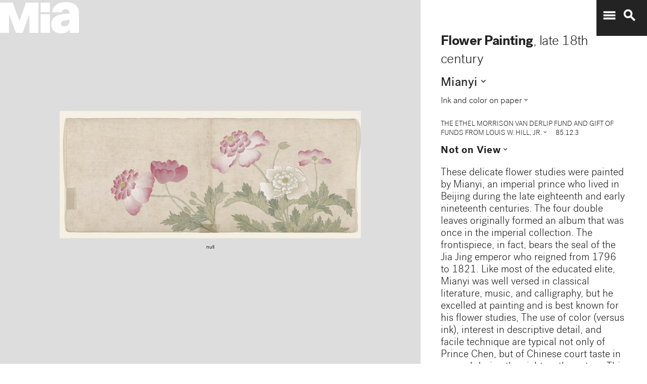

--- FILE ---
content_type: text/plain
request_url: https://mia-dimensions.s3.amazonaws.com/106718/dimensions.svg
body_size: 2733
content:
<svg viewbox="0 0 400 320" class="dimension-view"><rect x="20" y="182.4276277745447" width="303.31483858306433" height="117.5723722254553" class="edge"></rect><line x1="20" y1="182.4276277745447" x2="20.297552690339327" y2="182.13007508420537" class="edge"></line><line x1="323.31483858306433" y1="182.4276277745447" x2="323.61239127340366" y2="182.13007508420537" class="edge"></line><line x1="323.31483858306433" y1="300" x2="323.61239127340366" y2="299.70244730966067" class="edge"></line><line x1="20.297552690339327" y1="182.13007508420537" x2="323.61239127340366" y2="182.13007508420537" class="edge"></line><line x1="323.61239127340366" y1="182.13007508420537" x2="323.61239127340366" y2="299.70244730966067" class="edge"></line><text x="171.65741929153216" y="296" text-anchor="middle">36 cm</text><text x="321.31483858306433" y="241.21381388727235" text-anchor="end">14 cm</text><text x="40.148776345169665" y="182.27885142937504" text-anchor="start">1 mm</text><g fill-rule="evenodd" transform="translate(343.31483858306433,243.6123912734037)">
      <g class="tennis-ball" transform="scale(0.2013843168807011,0.2013843168807011)">
        <circle class="ball" cx="140.5" cy="140.5" r="139.5"></circle>
        <path class="line" d="M35.4973996,48.6564543 C42.5067217,75.8893541 47.1024057,103.045405 48.5071593,129.267474 C49.2050919,142.295548 49.1487206,156.313997 48.4007524,171.179475 C47.3170518,192.717458 44.831768,215.405368 41.2689042,238.548172 C44.0920595,241.405174 47.0377013,244.140872 50.0973089,246.746747 C54.274085,220.981656 57.1814249,195.664391 58.388118,171.681997 C59.152645,156.487423 59.2103921,142.12682 58.4928407,128.732526 C56.9456805,99.8522041 51.6525537,69.9875212 43.5965239,40.1505937 C40.7799535,42.8710386 38.077622,45.7089492 35.4973996,48.6564543 L35.4973996,48.6564543 Z"></path>
        <path class="line" d="M209.929126,19.4775696 C207.210255,20.7350524 204.523231,22.0798819 201.877774,23.5155872 C185.816543,32.2321125 172.62404,43.5997536 163.365582,57.9858795 C152.309799,75.1647521 147.361062,95.9365435 149.519284,120.438716 C153.246233,162.750546 177.6149,202.948254 215.783496,239.999593 C219.369774,243.480895 223.018502,246.874207 226.714223,250.176799 C229.361836,248.092694 231.93214,245.91478 234.420126,243.648068 C230.467945,240.143617 226.570656,236.534305 222.748767,232.824289 C186.140739,197.287837 162.958794,159.047704 159.480716,119.561284 C157.514766,97.2419721 161.935618,78.6859198 171.774644,63.3976879 C180.045966,50.5454103 191.971382,40.2695847 206.647666,32.3046788 C211.02518,29.9289759 215.539302,27.8153877 220.133919,25.9481492 C216.833521,23.6494818 213.429097,21.4897954 209.929126,19.4775696 L209.929126,19.4775696 Z"></path>
    </g></g></svg>